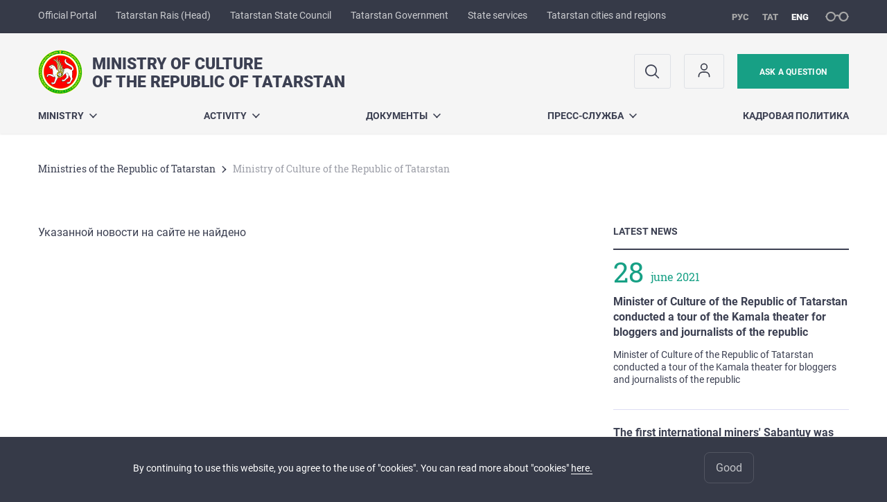

--- FILE ---
content_type: text/html; charset=UTF-8
request_url: https://mincult.tatarstan.ru/eng/index.htm/news/1195649.htm
body_size: 6266
content:
<!DOCTYPE html>
<html xmlns:og="//ogp.me/ns#" lang='ru'>
<head>
	<meta charset='utf-8'>
<meta content="IE=9" http-equiv="X-UA-Compatible">
<title>Ministry of Culture of the Republic of Tatarstan</title>
<meta name="description" content="Ministry of Culture" />
<meta property="og:url" content="https://mincult.tatarstan.ru/eng/index.htm/news/1195649.htm" />
<meta property="og:site_name" content="Ministry of Culture of the Republic of Tatarstan" />
<meta property="og:title" content="Ministry of Culture of the Republic of Tatarstan" />
<meta property="og:description" content="Ministry of Culture" />

<meta property="og:url" content="//mincult.tatarstan.ru/eng/index.htm/news/1195649.htm" />
<link rel="canonical" href="https://mincult.tatarstan.ru/eng/index.htm/news/1195649.htm"/>


  <link rel='stylesheet' href='/design/aaa/css/government.css?f=1768301450'>



<meta name='format-detection' content='telephone=yes'>

  <link rel='subresource' href='/design/aaa/js/prod/manifest.js?f=1768301451'>
  <link rel='subresource' href='/design/aaa/js/prod/vendor.js?f=1768301451'>
  <link rel='subresource' href='/design/aaa/js/prod/common.js?f=1768301451'>

<link rel="icon" type="image/png" href="/favicon-32x32.png?v=2" sizes="32x32" />
<link rel="icon" type="image/png" href="/favicon-16x16.png?v=2" sizes="16x16" />

  <meta name = "sputnik-verification" content = "IQ6490uk39QnOZXE"/>







</head>
<body>
<div id='app' class='app theme-ministry'>
	<div class='crossbar hidden-xs'>
	<div class='container-fluid'>
        <noindex>
		<div class='crossbar__menu'>
							<a href='//tatarstan.ru/eng/' rel="nofollow" class='crossbar__menu-item'>Official Portal</a>
				<a href='//rais.tatarstan.ru/eng/' rel="nofollow" class='crossbar__menu-item'>Tatarstan Rais (Head)</a>
                <a href='//gossov.tatarstan.ru/' rel="nofollow" class='crossbar__menu-item'>Tatarstan State Council</a>
				<a href='//prav.tatarstan.ru/eng/' rel="nofollow" class='crossbar__menu-item'>Tatarstan Government</a>
				<a href='https://uslugi.tatarstan.ru/' rel="nofollow" class='crossbar__menu-item'>State services</a>
				<a href='//msu.tatarstan.ru/' rel="nofollow" class='crossbar__menu-item'>Tatarstan cities and regions</a>
                <!--a href="http://100.tatarstan.ru" rel="nofollow" class='crossbar__menu-item'>
                    <img src="/eng/design/img/100-header.png" alt="100">
                </a-->
			
		</div>
        </noindex>
		<div class='crossbar__accessibility' @click='toggleImpairedMode'>
			<span class='icon-spectacles'></span>
		</div>
		<div class='crossbar__langs'>
								<a href='/index.htm/news/1195649.htm' class='crossbar__langs-item'>
				рус
			</a>
										<a href='/tat/index.htm/news/1195649.htm' class='crossbar__langs-item'>
				тат
			</a>
										<a href='/eng/' class='crossbar__langs-item crossbar__langs-item--selected'>
				eng
			</a>
				</div>
	</div>
</div>


	
<gl-impaired-panel></gl-impaired-panel>
<div class='header' :class='{ "header--safari": isSafari }'>
	<div class='container-fluid'>
		<div class='header__tools'>
			<div class='row'>
				<a href='/eng/' class='logo logo--mincult'>
										<div class="logo__slogan-wrapper ">
            <div class='logo__slogan logo__slogan--primary'>Ministry of Culture</div>
            <div class='logo__slogan logo__slogan--default'>of the Republic of Tatarstan</div>
          </div>
          				</a>
			</div>
			<div class='hidden-xs'>
        <div class='header__impaired header__langs crossbar__langs'>
                                          <a href='/index.htm/news/1195649.htm' class='crossbar__langs-item'>
                рус
              </a>
                                                      <a href='/tat/index.htm/news/1195649.htm' class='crossbar__langs-item'>
                тат
              </a>
                                                      <a href='/eng/' class='crossbar__langs-item crossbar__langs-item--selected'>
                eng
              </a>
                    </div>

				<div class='header__search'>
					            <span class='header__buttons'>
					   <span onclick="showSearch()" class="btn keys" title="Search">
                          <span class="icon icon-search hidden-xs"></span>
					  </span>
					</span>
					                                            						<span class='header__buttons'>
                            					   <span class="btn keys" title="Личный кабинет" onclick="window.location.href='/index.htm/login/'">
                          <span class="icon user hidden-xs">
                              <svg width="26" height="26" viewBox="0 0 26 26" fill="none" xmlns="http://www.w3.org/2000/svg">
<path d="M5.41699 21.6667V20.5833C5.41699 17.5918 7.84212 15.1667 10.8337 15.1667H15.167C18.1585 15.1667 20.5837 17.5918 20.5837 20.5833V21.6667M17.3337 7.58333C17.3337 9.97657 15.3935 11.9167 13.0003 11.9167C10.6071 11.9167 8.66699 9.97657 8.66699 7.58333C8.66699 5.1901 10.6071 3.25 13.0003 3.25C15.3935 3.25 17.3337 5.1901 17.3337 7.58333Z" stroke="#363A48" stroke-width="1.6" stroke-linecap="round" stroke-linejoin="round"/>
</svg>
                          </span>
					  </span>
                                <gl-switch :remember='true' identify-by='reception' url='/eng/internet-priyomnaya.htm' inline-template>
                                    <a @click="setSelected('splash')" href="/eng/internet-priyomnaya.htm" class='btn btn--primary'>
                                        ask a question                                     </a>
                                </gl-switch>
                            						</span>
									</div>
			</div>
		</div>
		<div class='header__menu hidden-xs'>
	<gl-dropdown inline-template>
		<div class='menu '>
			          											<div class='menu__item' @mouseleave='hide'>
							<a @mouseenter='show' href='/eng/about.htm' class='menu__link menu__link--dropdown'>
								Ministry <span class='icon-arrow-down'></span>
							</a>
							<transition name='slide-fade'>
								<div v-cloak 
									v-if='selected === "Ministry"' 
									class='dropdown'>
																			<a href='/eng/rukov.htm' class='dropdown__link'>Leadership</a>
																			<a href='/eng/structure.htm' class='dropdown__link'>Structure</a>
																	</div>
							</transition>
						</div>
									          											<div class='menu__item' @mouseleave='hide'>
							<a @mouseenter='show' href='/eng/#activity-block' class='menu__link menu__link--dropdown'>
								Activity <span class='icon-arrow-down'></span>
							</a>
							<transition name='slide-fade'>
								<div v-cloak 
									v-if='selected === "Activity"' 
									class='dropdown'>
																			<a href='/eng/festivali-konkursi-granti-premii.htm' class='dropdown__link'>Фестивали, Конкурсы, Гранты, Премии</a>
																			<a href='/eng/publichnoe-formirovanie-tseley-i-zadach.htm' class='dropdown__link'>Public formation of aims and tasks for 2019</a>
																			<a href='/eng/soveti-pri-ministerstve-kulturi-respubliki.htm' class='dropdown__link'>Советы при Министерстве культуры Республики Татарстан</a>
																			<a href='/eng/mezhregionalnoe-mezhdunarodnoe-sotrudnichestvo.htm' class='dropdown__link'>Межрегиональное, международное сотрудничество</a>
																			<a href='/eng/protivodeystvie-korruptsii.htm' class='dropdown__link'>Противодействие коррупции</a>
																	</div>
							</transition>
						</div>
									          											<div class='menu__item' @mouseleave='hide'>
							<a @mouseenter='show' href='/eng/docs.htm' class='menu__link menu__link--dropdown'>
								Документы <span class='icon-arrow-down'></span>
							</a>
							<transition name='slide-fade'>
								<div v-cloak 
									v-if='selected === "Документы"' 
									class='dropdown'>
																			<a href='/eng/kollegii.htm' class='dropdown__link'>Коллегии</a>
																			<a href='/eng/docs/otraslevka.htm' class='dropdown__link'>Новая система оплаты труда</a>
																	</div>
							</transition>
						</div>
									          											<div class='menu__item' @mouseleave='hide'>
							<a @mouseenter='show' href='/eng/press.htm' class='menu__link menu__link--dropdown'>
								Пресс-служба <span class='icon-arrow-down'></span>
							</a>
							<transition name='slide-fade'>
								<div v-cloak 
									v-if='selected === "Пресс-служба"' 
									class='dropdown'>
																			<a href='/eng/podpiska.htm' class='dropdown__link'>Рассылка новостей</a>
																	</div>
							</transition>
						</div>
									          											<div class='menu__item'>
							<a href='/eng/kadrovaya-politika.htm' @mouseenter='show' class='menu__link'>Кадровая политика</a>
						</div>
											</div>
	</gl-dropdown>
</div>

		<span class='visible-xs'>
      <span class='header__toggle' @click='toggleMobileMenu'>
        <span class='icon-hamburger'></span>
        <span class='icon-close'></span>
      </span>
		</span>
	</div>
</div>



<gl-mobile-menu :additional='null' :langs='[{"key":"rus","val":"\/index.htm\/news\/1195649.htm","label":"\u0420\u0423\u0421"},{"key":"tat","val":"\/tat\/index.htm\/news\/1195649.htm","label":"\u0422\u0410\u0422"},{"key":"eng","val":"\/eng\/index.htm\/news\/1195649.htm","label":"ENG"}]' :list='{
    "Ministry": {
        "Leadership": "/eng/rukov.htm",
        "Structure": "/eng/structure.htm"
    },
    "Activity": {
        "Фестивали, Конкурсы, Гранты, Премии": "/eng/festivali-konkursi-granti-premii.htm",
        "Public formation of aims and tasks for 2019": "/eng/publichnoe-formirovanie-tseley-i-zadach.htm",
        "Советы при Министерстве культуры Республики Татарстан": "/eng/soveti-pri-ministerstve-kulturi-respubliki.htm",
        "Межрегиональное, международное сотрудничество": "/eng/mezhregionalnoe-mezhdunarodnoe-sotrudnichestvo.htm",
        "Противодействие коррупции": "/eng/protivodeystvie-korruptsii.htm"
    },
    "Документы": {
        "Коллегии": "/eng/kollegii.htm",
        "Новая система оплаты труда": "/eng/docs/otraslevka.htm"
    },
    "Пресс-служба": {
        "Рассылка новостей": "/eng/podpiska.htm"
    },
    "Кадровая политика": "/eng/kadrovaya-politika.htm"
}'></gl-mobile-menu>

<gl-rtindex-search-main param='q' action='/eng/index.htm/gsearch' placeholder='Search'></gl-rtindex-search-main>

<script>
    function showSearch() {
        document.querySelector('.search_main').style.display = 'block'
        document.querySelector('.search_main__query').focus()
    }
</script>
	<div class='content index-menu-container'>
		<div class='container-fluid'>
      <div class='row'>
        <div class='col-xs-12'>
            		<div class='crumbs hidden-xs'>
			<gl-breadcrumbs>
							<a href='//prav.tatar.ru/eng/ministries.htm' class='link crumbs__item'>Ministries of the Republic of Tatarstan</a>
				<span class='icon-arrow-right'></span>
						<span class='crumbs__item--last'>Ministry of Culture of the Republic of Tatarstan</span>
			</gl-breadcrumbs>
		</div>

        </div>
        <div class='content__main col-xs-12 col-sm-8'>
            <div>Указанной новости на сайте не найдено</div>        </div>
          <div class='content__aside col-xs-12 col-sm-4'>
<div class='aside__section hidden-xs'>
	<div class='aside__title'>
		LATEST NEWS	</div>
	<div class='list list--smaller'>
				<hr class='hr'>
		<div class='row'>
			<div class='col-xs-12 col-sm-3'>
				<div class='day-month'>
                    <div class='day-month__date'>
              28          </div>
          <div class='day-month__desc'>
            <div class='day-month__row'>
                June 2021            </div>
          </div>
				</div>
			</div>
			<div class='col-xs-12 col-sm-9'>
								<div class='list__item'>
					<div class='list__title'>
						<a href='/eng/index.htm/news/1989438.htm' class='list__link link'>
							Minister of Culture of the Republic of Tatarstan conducted a tour of the Kamala theater for bloggers and journalists of the republic						</a>
					</div>
					<div class='list__text'>
						<div v-line-clamp='3'> <!-- работает от 1 до 5 строк -->
						Minister of Culture of the Republic of Tatarstan conducted a tour of the Kamala theater for bloggers and journalists of the republic
						</div>
					</div>
				</div>
								<div class='list__item'>
					<div class='list__title'>
						<a href='/eng/index.htm/news/1989395.htm' class='list__link link'>
							The first international miners' Sabantuy was held in Kuzbass						</a>
					</div>
					<div class='list__text'>
						<div v-line-clamp='3'> <!-- работает от 1 до 5 строк -->
						The first international miners' Sabantuy was held in Kuzbass
						</div>
					</div>
				</div>
							</div>
		</div>
				<hr class='hr'>
		<div class='row'>
			<div class='col-xs-12 col-sm-3'>
				<div class='day-month'>
                    <div class='day-month__date'>
              25          </div>
          <div class='day-month__desc'>
            <div class='day-month__row'>
                June 2021            </div>
          </div>
				</div>
			</div>
			<div class='col-xs-12 col-sm-9'>
								<div class='list__item'>
					<div class='list__title'>
						<a href='/eng/index.htm/news/1988951.htm' class='list__link link'>
							STD RT is holding a competition to provide financial assistance to theaters for staging performances in 2022						</a>
					</div>
					<div class='list__text'>
						<div v-line-clamp='3'> <!-- работает от 1 до 5 строк -->
						STD RT is holding a competition to provide financial assistance to theaters for staging performances in 2022
						</div>
					</div>
				</div>
							</div>
		</div>
				<hr class='hr'>
		<div class='row'>
			<div class='col-xs-12 col-sm-3'>
				<div class='day-month'>
                    <div class='day-month__date'>
              24          </div>
          <div class='day-month__desc'>
            <div class='day-month__row'>
                June 2021            </div>
          </div>
				</div>
			</div>
			<div class='col-xs-12 col-sm-9'>
								<div class='list__item'>
					<div class='list__title'>
						<a href='/eng/index.htm/news/1988646.htm' class='list__link link'>
							About the opening of the exhibition "Rarities of Muslim Culture"						</a>
					</div>
					<div class='list__text'>
						<div v-line-clamp='3'> <!-- работает от 1 до 5 строк -->
						About the opening of the exhibition "Rarities of Muslim Culture"
						</div>
					</div>
				</div>
							</div>
		</div>
				<hr class='hr'>
	</div>
</div>
<div class='aside__section'>
	<div class='aside__title'>
		SUBSCRIBE FOR NEWS	</div>
	<gl-news-letter action='/podpiska.htm' param='email'></gl-news-letter>
</div>
</div>

      </div>
		</div>

    <div class="hidden-xs" v-sticky sticky-side='bottom'>
		      </div>

	</div>
    <gl-private-policy :privacy-policy="false"></gl-private-policy>
<div class='footer'>
    <gl-cookie-info :privacy-policy="false"></gl-cookie-info>

    <div class='container-fluid'>

    <hr class="hr impaired-visible"/>

        <div class='footnav'>
	<div class='row'>
		        		<div class='col-sm-3'>
        			<div class='footnav__section'>
        						<div class='footnav__title'><a href='/eng/about.htm' class='footnav__link link'>Ministry</a></div>
				<div class='hidden-xs'>
							<div class='footnav__item'>
					<a href='/eng/rukov.htm' class='footnav__link link'>Leadership</a>
				</div>
							<div class='footnav__item'>
					<a href='/eng/structure.htm' class='footnav__link link'>Structure</a>
				</div>
					</div>
	        			</div>
        		</div>
		        		<div class='col-sm-3'>
        			<div class='footnav__section'>
        						<div class='footnav__title'><a href='/eng/docs.htm' class='footnav__link link'>Документы</a></div>
				<div class='hidden-xs'>
							<div class='footnav__item'>
					<a href='/eng/kollegii.htm' class='footnav__link link'>Коллегии</a>
				</div>
							<div class='footnav__item'>
					<a href='/eng/docs/otraslevka.htm' class='footnav__link link'>Новая система оплаты труда</a>
				</div>
					</div>
	        			</div>
        		</div>
		        		<div class='col-sm-3'>
        			<div class='footnav__section'>
        						<div class='footnav__title'><a href='/eng/press.htm' class='footnav__link link'>Пресс-служба</a></div>
				<div class='hidden-xs'>
							<div class='footnav__item'>
					<a href='/eng/podpiska.htm' class='footnav__link link'>Рассылка новостей</a>
				</div>
					</div>
	        			</div>
        		</div>
		        		<div class='col-sm-3'>
        			<div class='footnav__section'>
        						<div class='footnav__title'><a href='/eng/kadrovaya-politika.htm' class='footnav__link link'>Кадровая политика</a></div>
		        			</div>
        		</div>
			</div>
</div>


		<div class='row'>
			<div class='col-xs-12 col-sm-4'>
				<div class='footer__row'>
					<a href='/' class='logo logo--inverse logo--small'>
                      <div  class="hidden-xs" >
              <div class='logo__slogan logo__slogan--primary'>Ministry of Culture</div>
              <div class='logo__slogan logo__slogan--default'>of the Republic of Tatarstan</div>
            </div>
                          <div class="visible-xs">
                <div class='logo__slogan logo__slogan--primary'>Минкульт Татарстана</div>
              </div>
            					</a>
				</div>
			</div>
			<div class='col-xs-12 col-sm-4'>
				<div class='footer__row'>
									<div class='address'>
												<div class='address__row'>Phone:
                            <span v-possible-phone>
                                +7 (843) 264-74-01, 264-74-02                            </span>
                        </div>                        <div class='address__row'>Fax: +7 (843) 292-07-26</div>                        <div class='address__row'>E-Mail: mkrt@tatar.ru</div>                        					</div>
								</div>
			</div>
			<div class='col-xs-12 col-sm-4'>
				<div class='footer__row impaired-tar tar'>
										<div class='hidden-xs'>
						<a href='/eng/internet-priyomnaya.htm' class='btn btn--primary'>ask a question </a>
					</div>
					<div class='visible-xs'>
						<a href='/eng/internet-priyomnaya.htm' class='btn btn--primary btn--wide'>ask a question </a>
					</div>
					          <span class="impaired-visible" @click='toggleImpairedMode'>Обычная версия</span>
				</div>
			</div>
		</div>
	</div>
  <div class='footer__scrolltop visible-xs' onclick="window.scrollTo(0, 0);">
    <span class='btn btn--primary btn--square' @click='scrollTop(true)'>
      <span class='icon-arrow-up'></span>
    </span>
  </div>
</div>
<!-- timezone: Europe/Moscow --><!-- now(): 2026-01-23 23:22:35.961085+03 -->
<div class='copyrights'>

    
    <div class='copyrights__line'>All content on this site is licensed under</div>
    <div class='copyrights__line'>Creative Commons Attribution 4.0 International</div>

  <div style="text-align: center; padding: 12px 0 0 0; color: #adb1e3; font-size: 12px;" class="hidden-xs">
	<span>If you see a mistake, </span>
	please select the word or sentence and press CTRL+ENTER</div>

  
      <!--счетчик mail.ru-->
      <script type="text/javascript">
          var _tmr = window._tmr || (window._tmr = []);
          _tmr.push({id: "1139026", type: "pageView", start: (new Date()).getTime()});
          (function (d, w, id) {
              if (d.getElementById(id)) return;
              var ts = d.createElement("script"); ts.type = "text/javascript"; ts.async = true; ts.id = id;
              ts.src = "https://top-fwz1.mail.ru/js/code.js";
              var f = function () {var s = d.getElementsByTagName("script")[0]; s.parentNode.insertBefore(ts, s);};
              if (w.opera == "[object Opera]") { d.addEventListener("DOMContentLoaded", f, false); } else { f(); }
          })(document, window, "topmailru-code");
      </script>
      <noscript>
          <div>
              <img src="https://top-fwz1.mail.ru/counter?id=1139026;js=na" style="border:0;position:absolute;left:-9999px;" alt="Top.Mail.Ru" />
          </div>
      </noscript>

      <!--счетчик Яндкекс.Метрики-->

      <script type="text/javascript">
          (function(m,e,t,r,i,k,a){m[i]=m[i]||function(){(m[i].a=m[i].a||[]).push(arguments)};
              m[i].l=1*new Date();k=e.createElement(t),a=e.getElementsByTagName(t)[0],k.async=1,k.src=r,a.parentNode.insertBefore(k,a)})
          (window, document, "script", "https://mc.yandex.ru/metrika/tag.js", "ym");

          ym(64917265, "init", {
              clickmap:true,
              trackLinks:true,
              accurateTrackBounce:true
          });
                    ym(36164430, "init", {
              clickmap:true,
              trackLinks:true,
              accurateTrackBounce:true,
              webvisor: true
          });
                </script>
      <noscript>
        <div>
          <img src="https://mc.yandex.ru/watch/64917265?ut=noindex" style="position:absolute; left:-9999px;" alt="" />
                    <img src="https://mc.yandex.ru/watch/36164430?ut=noindex" style="position:absolute; left:-9999px;" alt="" />
                  </div>
      </noscript>

      
</div>
<script src="/js/privacy-policy.js"></script>


  <gl-bug-report></gl-bug-report>
</div>
  <script src='/design/aaa/js/prod/manifest.js?f=1768301451'></script>
  <script src='/design/aaa/js/prod/vendor.js?f=1768301451'></script>
  <script src='/design/aaa/js/prod/common.js?f=1768301451'></script>
    
    </body>
</html>
